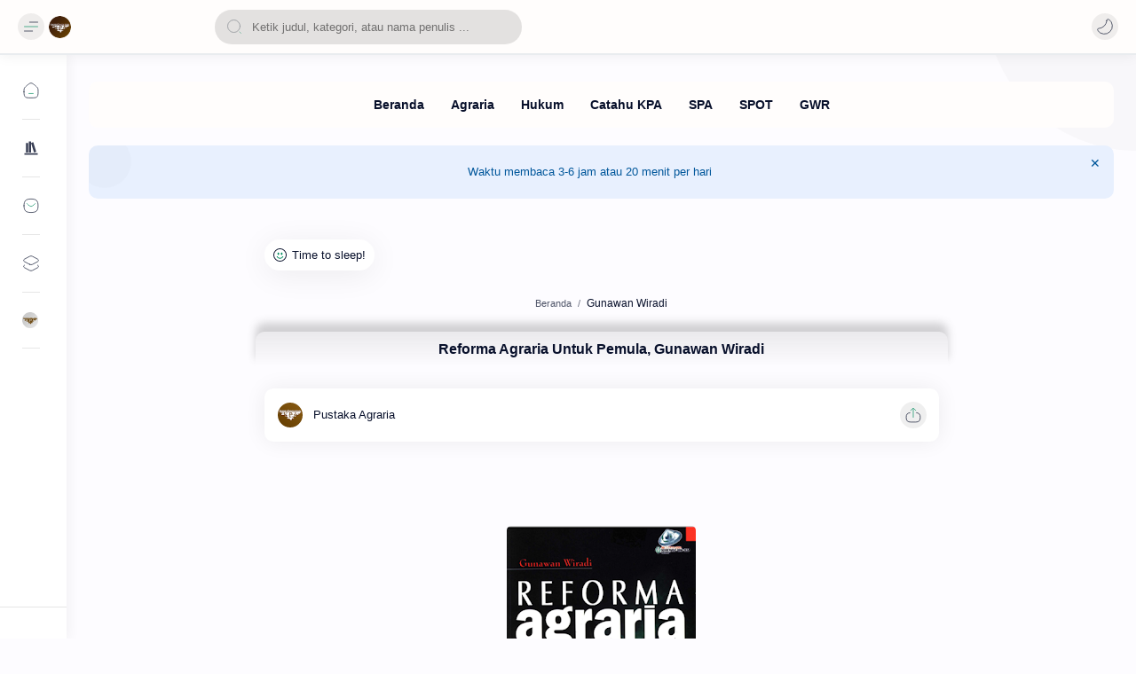

--- FILE ---
content_type: application/javascript; charset=utf-8
request_url: https://cdn.jsdelivr.net/gh/idnblogpro/files@main/js/idbprosafelink.js
body_size: 9418
content:
//safelink blogger di bagikan gratis oleh https://idnblogpro.blogspot.com v2.6.1
$(".idnblogProShow").click(function(){$(".safeWrap").fadeIn()}),$(".idnblogProClose").click(function(){$(".safeWrap").fadeOut(),$("#generatelink").addClass("hidden"),$("#generateurl").val("")});$(document).ready(function(){$("#btngenerate").on("click",function(){var e=$("#generateurl").val(),r=$("#generatelink"),a=$("#generateloading"),n=$("#resulturl");if(""==e)return $("#generateurl").focus(),!1;$("#copytoclipboard").html(setCopyUrl),a.removeClass("hidden"),r.addClass("hidden"),$.ajax({url:"/feeds/posts/summary?alt=json-in-script",type:"get",dataType:"jsonp",success:function(t){var o="",l=t.feed.entry,s=new Array;if(void 0!==l){for(var i=0;i<l.length;i++){for(var d=0;d<l[i].link.length;d++)if("alternate"==l[i].link[d].rel){o=l[i].link[d].href;break}s[i]=o;var c=Math.random()*s.length;c=parseInt(c)}resultgenerate=s[c]+"#?o="+aesCrypto.encrypt(convertstr(e),convertstr("root")),a.addClass("hidden"),r.removeClass("hidden"),n.val(resultgenerate)}else n.val("No result!")},error:function(){n.val("Error loading feed!")}})}),new ClipboardJS(".copytoclipboard").on("success",function(e){$("#copytoclipboard").html(setCopied)})}); function convertstr(t){return t.replace(/^\s+/,"").replace(/\s+$/,"")}!function(t){var e={init:function(e){var r={timer:null,timerSeconds:10,callback:function(){},timerCurrent:0,showPercentage:!1,fill:!1,color:"#CCC"};return r=t.extend(r,e),this.each(function(){var e=t(this);e.data("pietimer")||(e.addClass("pietimer"),e.css({fontSize:e.width()}),e.data("pietimer",r),r.showPercentage&&e.find(".percent").show(),r.fill&&e.addClass("fill"),e.pietimer("start"))})},stopWatch:function(){var e=t(this).data("pietimer");if(e){var r=(e.timerFinish-(new Date).getTime())/1e3;if(r<=0)clearInterval(e.timer),t(this).pietimer("drawTimer",100),e.callback();else{var n=100-r/e.timerSeconds*100;t(this).pietimer("drawTimer",n)}}},drawTimer:function(e){$this=t(this);var r=$this.data("pietimer");if(r){$this.html('<div class="percent"></div><div class="slice'+(e>50?' gt50"':'"')+'><div class="pie"></div>'+(e>50?'<div class="pie fill"></div>':"")+"</div>");var n=3.6*e;$this.find(".slice .pie").css({"-moz-transform":"rotate("+n+"deg)","-webkit-transform":"rotate("+n+"deg)","-o-transform":"rotate("+n+"deg)",transform:"rotate("+n+"deg)"}),$this.find(".percent").html(Math.round(e)+"%"),r.showPercentage&&$this.find(".percent").show(),$this.hasClass("fill")?$this.find(".slice .pie").css({backgroundColor:r.color}):$this.find(".slice .pie").css({borderColor:r.color})}},start:function(){var e=t(this).data("pietimer");e&&(e.timerFinish=(new Date).getTime()+1e3*e.timerSeconds,t(this).pietimer("drawTimer",0),e.timer=setInterval("$this.pietimer('stopWatch')",50))},reset:function(){var e=t(this).data("pietimer");e&&(clearInterval(e.timer),t(this).pietimer("drawTimer",0))}};t.fn.pietimer=function(r){return e[r]?e[r].apply(this,Array.prototype.slice.call(arguments,1)):"object"!=typeof r&&r?void t.error("Method "+r+" does not exist on jQuery.pietimer"):e.init.apply(this,arguments)}}(jQuery),function(t,e){"object"==typeof exports&&"object"==typeof module?module.exports=e():"function"==typeof define&&define.amd?define([],e):"object"==typeof exports?exports.ClipboardJS=e():t.ClipboardJS=e()}(this,function(){return function(t){var e={};function r(n){if(e[n])return e[n].exports;var i=e[n]={i:n,l:!1,exports:{}};return t[n].call(i.exports,i,i.exports,r),i.l=!0,i.exports}return r.m=t,r.c=e,r.d=function(t,e,n){r.o(t,e)||Object.defineProperty(t,e,{enumerable:!0,get:n})},r.r=function(t){"undefined"!=typeof Symbol&&Symbol.toStringTag&&Object.defineProperty(t,Symbol.toStringTag,{value:"Module"}),Object.defineProperty(t,"__esModule",{value:!0})},r.t=function(t,e){if(1&e&&(t=r(t)),8&e)return t;if(4&e&&"object"==typeof t&&t&&t.__esModule)return t;var n=Object.create(null);if(r.r(n),Object.defineProperty(n,"default",{enumerable:!0,value:t}),2&e&&"string"!=typeof t)for(var i in t)r.d(n,i,function(e){return t[e]}.bind(null,i));return n},r.n=function(t){var e=t&&t.__esModule?function(){return t.default}:function(){return t};return r.d(e,"a",e),e},r.o=function(t,e){return Object.prototype.hasOwnProperty.call(t,e)},r.p="",r(r.s=0)}([function(t,e,r){"use strict";var n="function"==typeof Symbol&&"symbol"==typeof Symbol.iterator?function(t){return typeof t}:function(t){return t&&"function"==typeof Symbol&&t.constructor===Symbol&&t!==Symbol.prototype?"symbol":typeof t},i=function(){function t(t,e){for(var r=0;r<e.length;r++){var n=e[r];n.enumerable=n.enumerable||!1,n.configurable=!0,"value"in n&&(n.writable=!0),Object.defineProperty(t,n.key,n)}}return function(e,r,n){return r&&t(e.prototype,r),n&&t(e,n),e}}(),o=s(r(1)),a=s(r(3)),c=s(r(4));function s(t){return t&&t.__esModule?t:{default:t}}var l=function(t){function e(t,r){!function(t,r){if(!(t instanceof e))throw new TypeError("Cannot call a class as a function")}(this);var n=function(t,e){if(!t)throw new ReferenceError("this hasn't been initialised - super() hasn't been called");return!e||"object"!=typeof e&&"function"!=typeof e?t:e}(this,(e.__proto__||Object.getPrototypeOf(e)).call(this));return n.resolveOptions(r),n.listenClick(t),n}return function(t,e){if("function"!=typeof e&&null!==e)throw new TypeError("Super expression must either be null or a function, not "+typeof e);t.prototype=Object.create(e&&e.prototype,{constructor:{value:t,enumerable:!1,writable:!0,configurable:!0}}),e&&(Object.setPrototypeOf?Object.setPrototypeOf(t,e):t.__proto__=e)}(e,a.default),i(e,[{key:"resolveOptions",value:function(){var t=0<arguments.length&&void 0!==arguments[0]?arguments[0]:{};this.action="function"==typeof t.action?t.action:this.defaultAction,this.target="function"==typeof t.target?t.target:this.defaultTarget,this.text="function"==typeof t.text?t.text:this.defaultText,this.container="object"===n(t.container)?t.container:document.body}},{key:"listenClick",value:function(t){var e=this;this.listener=(0,c.default)(t,"click",function(t){return e.onClick(t)})}},{key:"onClick",value:function(t){var e=t.delegateTarget||t.currentTarget;this.clipboardAction&&(this.clipboardAction=null),this.clipboardAction=new o.default({action:this.action(e),target:this.target(e),text:this.text(e),container:this.container,trigger:e,emitter:this})}},{key:"defaultAction",value:function(t){return u("action",t)}},{key:"defaultTarget",value:function(t){var e=u("target",t);if(e)return document.querySelector(e)}},{key:"defaultText",value:function(t){return u("text",t)}},{key:"destroy",value:function(){this.listener.destroy(),this.clipboardAction&&(this.clipboardAction.destroy(),this.clipboardAction=null)}}],[{key:"isSupported",value:function(){var t=0<arguments.length&&void 0!==arguments[0]?arguments[0]:["copy","cut"],e="string"==typeof t?[t]:t,r=!!document.queryCommandSupported;return e.forEach(function(t){r=r&&!!document.queryCommandSupported(t)}),r}}]),e}();function u(t,e){var r="data-clipboard-"+t;if(e.hasAttribute(r))return e.getAttribute(r)}t.exports=l},function(t,e,r){"use strict";var n,i="function"==typeof Symbol&&"symbol"==typeof Symbol.iterator?function(t){return typeof t}:function(t){return t&&"function"==typeof Symbol&&t.constructor===Symbol&&t!==Symbol.prototype?"symbol":typeof t},o=function(){function t(t,e){for(var r=0;r<e.length;r++){var n=e[r];n.enumerable=n.enumerable||!1,n.configurable=!0,"value"in n&&(n.writable=!0),Object.defineProperty(t,n.key,n)}}return function(e,r,n){return r&&t(e.prototype,r),n&&t(e,n),e}}(),a=(n=r(2))&&n.__esModule?n:{default:n},c=function(){function t(e){!function(t,e){if(!(t instanceof e))throw new TypeError("Cannot call a class as a function")}(this,t),this.resolveOptions(e),this.initSelection()}return o(t,[{key:"resolveOptions",value:function(){var t=0<arguments.length&&void 0!==arguments[0]?arguments[0]:{};this.action=t.action,this.container=t.container,this.emitter=t.emitter,this.target=t.target,this.text=t.text,this.trigger=t.trigger,this.selectedText=""}},{key:"initSelection",value:function(){this.text?this.selectFake():this.target&&this.selectTarget()}},{key:"selectFake",value:function(){var t=this,e="rtl"==document.documentElement.getAttribute("dir");this.removeFake(),this.fakeHandlerCallback=function(){return t.removeFake()},this.fakeHandler=this.container.addEventListener("click",this.fakeHandlerCallback)||!0,this.fakeElem=document.createElement("textarea"),this.fakeElem.style.fontSize="12pt",this.fakeElem.style.border="0",this.fakeElem.style.padding="0",this.fakeElem.style.margin="0",this.fakeElem.style.position="absolute",this.fakeElem.style[e?"right":"left"]="-9999px";var r=window.pageYOffset||document.documentElement.scrollTop;this.fakeElem.style.top=r+"px",this.fakeElem.setAttribute("readonly",""),this.fakeElem.value=this.text,this.container.appendChild(this.fakeElem),this.selectedText=(0,a.default)(this.fakeElem),this.copyText()}},{key:"removeFake",value:function(){this.fakeHandler&&(this.container.removeEventListener("click",this.fakeHandlerCallback),this.fakeHandler=null,this.fakeHandlerCallback=null),this.fakeElem&&(this.container.removeChild(this.fakeElem),this.fakeElem=null)}},{key:"selectTarget",value:function(){this.selectedText=(0,a.default)(this.target),this.copyText()}},{key:"copyText",value:function(){var t=void 0;try{t=document.execCommand(this.action)}catch(e){t=!1}this.handleResult(t)}},{key:"handleResult",value:function(t){this.emitter.emit(t?"success":"error",{action:this.action,text:this.selectedText,trigger:this.trigger,clearSelection:this.clearSelection.bind(this)})}},{key:"clearSelection",value:function(){this.trigger&&this.trigger.focus(),window.getSelection().removeAllRanges()}},{key:"destroy",value:function(){this.removeFake()}},{key:"action",set:function(){var t=0<arguments.length&&void 0!==arguments[0]?arguments[0]:"copy";if(this._action=t,"copy"!==this._action&&"cut"!==this._action)throw new Error('Invalid "action" value, use either "copy" or "cut"')},get:function(){return this._action}},{key:"target",set:function(t){if(void 0!==t){if(!t||"object"!==(void 0===t?"undefined":i(t))||1!==t.nodeType)throw new Error('Invalid "target" value, use a valid Element');if("copy"===this.action&&t.hasAttribute("disabled"))throw new Error('Invalid "target" attribute. Please use "readonly" instead of "disabled" attribute');if("cut"===this.action&&(t.hasAttribute("readonly")||t.hasAttribute("disabled")))throw new Error('Invalid "target" attribute. You can\'t cut text from elements with "readonly" or "disabled" attributes');this._target=t}},get:function(){return this._target}}]),t}();t.exports=c},function(t,e){t.exports=function(t){var e;if("SELECT"===t.nodeName)t.focus(),e=t.value;else if("INPUT"===t.nodeName||"TEXTAREA"===t.nodeName){var r=t.hasAttribute("readonly");r||t.setAttribute("readonly",""),t.select(),t.setSelectionRange(0,t.value.length),r||t.removeAttribute("readonly"),e=t.value}else{t.hasAttribute("contenteditable")&&t.focus();var n=window.getSelection(),i=document.createRange();i.selectNodeContents(t),n.removeAllRanges(),n.addRange(i),e=n.toString()}return e}},function(t,e){function r(){}r.prototype={on:function(t,e,r){var n=this.e||(this.e={});return(n[t]||(n[t]=[])).push({fn:e,ctx:r}),this},once:function(t,e,r){var n=this;function i(){n.off(t,i),e.apply(r,arguments)}return i._=e,this.on(t,i,r)},emit:function(t){for(var e=[].slice.call(arguments,1),r=((this.e||(this.e={}))[t]||[]).slice(),n=0,i=r.length;n<i;n++)r[n].fn.apply(r[n].ctx,e);return this},off:function(t,e){var r=this.e||(this.e={}),n=r[t],i=[];if(n&&e)for(var o=0,a=n.length;o<a;o++)n[o].fn!==e&&n[o].fn._!==e&&i.push(n[o]);return i.length?r[t]=i:delete r[t],this}},t.exports=r},function(t,e,r){var n=r(5),i=r(6);t.exports=function(t,e,r){if(!t&&!e&&!r)throw new Error("Missing required arguments");if(!n.string(e))throw new TypeError("Second argument must be a String");if(!n.fn(r))throw new TypeError("Third argument must be a Function");if(n.node(t))return h=e,d=r,(f=t).addEventListener(h,d),{destroy:function(){f.removeEventListener(h,d)}};if(n.nodeList(t))return s=t,l=e,u=r,Array.prototype.forEach.call(s,function(t){t.addEventListener(l,u)}),{destroy:function(){Array.prototype.forEach.call(s,function(t){t.removeEventListener(l,u)})}};if(n.string(t))return o=t,a=e,c=r,i(document.body,o,a,c);throw new TypeError("First argument must be a String, HTMLElement, HTMLCollection, or NodeList");var o,a,c,s,l,u,f,h,d}},function(t,e){e.node=function(t){return void 0!==t&&t instanceof HTMLElement&&1===t.nodeType},e.nodeList=function(t){var r=Object.prototype.toString.call(t);return void 0!==t&&("[object NodeList]"===r||"[object HTMLCollection]"===r)&&"length"in t&&(0===t.length||e.node(t[0]))},e.string=function(t){return"string"==typeof t||t instanceof String},e.fn=function(t){return"[object Function]"===Object.prototype.toString.call(t)}},function(t,e,r){var n=r(7);function i(t,e,r,i,o){var a=function(t,e,r,i){return function(r){r.delegateTarget=n(r.target,e),r.delegateTarget&&i.call(t,r)}}.apply(this,arguments);return t.addEventListener(r,a,o),{destroy:function(){t.removeEventListener(r,a,o)}}}t.exports=function(t,e,r,n,o){return"function"==typeof t.addEventListener?i.apply(null,arguments):"function"==typeof r?i.bind(null,document).apply(null,arguments):("string"==typeof t&&(t=document.querySelectorAll(t)),Array.prototype.map.call(t,function(t){return i(t,e,r,n,o)}))}},function(t,e){if("undefined"!=typeof Element&&!Element.prototype.matches){var r=Element.prototype;r.matches=r.matchesSelector||r.mozMatchesSelector||r.msMatchesSelector||r.oMatchesSelector||r.webkitMatchesSelector}t.exports=function(t,e){for(;t&&9!==t.nodeType;){if("function"==typeof t.matches&&t.matches(e))return t;t=t.parentNode}}}])});var CryptoJS=CryptoJS||function(t,e){var r={},n=r.lib={},i=n.Base=function(){function t(){}return{extend:function(e){t.prototype=this;var r=new t;return e&&r.mixIn(e),r.hasOwnProperty("init")||(r.init=function(){r.$super.init.apply(this,arguments)}),r.init.prototype=r,r.$super=this,r},create:function(){var t=this.extend();return t.init.apply(t,arguments),t},init:function(){},mixIn:function(t){for(var e in t)t.hasOwnProperty(e)&&(this[e]=t[e]);t.hasOwnProperty("toString")&&(this.toString=t.toString)},clone:function(){return this.init.prototype.extend(this)}}}(),o=n.WordArray=i.extend({init:function(t,e){t=this.words=t||[],this.sigBytes=null!=e?e:4*t.length},toString:function(t){return(t||c).stringify(this)},concat:function(t){var e=this.words,r=t.words,n=this.sigBytes,i=t.sigBytes;if(this.clamp(),n%4)for(var o=0;i>o;o++){var a=r[o>>>2]>>>24-o%4*8&255;e[n+o>>>2]|=a<<24-(n+o)%4*8}else if(r.length>65535)for(o=0;i>o;o+=4)e[n+o>>>2]=r[o>>>2];else e.push.apply(e,r);return this.sigBytes+=i,this},clamp:function(){var e=this.words,r=this.sigBytes;e[r>>>2]&=4294967295<<32-r%4*8,e.length=t.ceil(r/4)},clone:function(){var t=i.clone.call(this);return t.words=this.words.slice(0),t},random:function(e){for(var r=[],n=0;e>n;n+=4)r.push(4294967296*t.random()|0);return new o.init(r,e)}}),a=r.enc={},c=a.Hex={stringify:function(t){for(var e=t.words,r=t.sigBytes,n=[],i=0;r>i;i++){var o=e[i>>>2]>>>24-i%4*8&255;n.push((o>>>4).toString(16)),n.push((15&o).toString(16))}return n.join("")},parse:function(t){for(var e=t.length,r=[],n=0;e>n;n+=2)r[n>>>3]|=parseInt(t.substr(n,2),16)<<24-n%8*4;return new o.init(r,e/2)}},s=a.Latin1={stringify:function(t){for(var e=t.words,r=t.sigBytes,n=[],i=0;r>i;i++){var o=e[i>>>2]>>>24-i%4*8&255;n.push(String.fromCharCode(o))}return n.join("")},parse:function(t){for(var e=t.length,r=[],n=0;e>n;n++)r[n>>>2]|=(255&t.charCodeAt(n))<<24-n%4*8;return new o.init(r,e)}},l=a.Utf8={stringify:function(t){try{return decodeURIComponent(escape(s.stringify(t)))}catch(t){throw new Error("Malformed UTF-8 data")}},parse:function(t){return s.parse(unescape(encodeURIComponent(t)))}},u=n.BufferedBlockAlgorithm=i.extend({reset:function(){this._data=new o.init,this._nDataBytes=0},_append:function(t){"string"==typeof t&&(t=l.parse(t)),this._data.concat(t),this._nDataBytes+=t.sigBytes},_process:function(e){var r=this._data,n=r.words,i=r.sigBytes,a=this.blockSize,c=i/(4*a),s=(c=e?t.ceil(c):t.max((0|c)-this._minBufferSize,0))*a,l=t.min(4*s,i);if(s){for(var u=0;s>u;u+=a)this._doProcessBlock(n,u);var f=n.splice(0,s);r.sigBytes-=l}return new o.init(f,l)},clone:function(){var t=i.clone.call(this);return t._data=this._data.clone(),t},_minBufferSize:0}),f=(n.Hasher=u.extend({cfg:i.extend(),init:function(t){this.cfg=this.cfg.extend(t),this.reset()},reset:function(){u.reset.call(this),this._doReset()},update:function(t){return this._append(t),this._process(),this},finalize:function(t){return t&&this._append(t),this._doFinalize()},blockSize:16,_createHelper:function(t){return function(e,r){return new t.init(r).finalize(e)}},_createHmacHelper:function(t){return function(e,r){return new f.HMAC.init(t,r).finalize(e)}}}),r.algo={});return r}(Math);!function(){var t=CryptoJS,e=t.lib.WordArray;t.enc.Base64={stringify:function(t){var e=t.words,r=t.sigBytes,n=this._map;t.clamp();for(var i=[],o=0;r>o;o+=3)for(var a=(e[o>>>2]>>>24-o%4*8&255)<<16|(e[o+1>>>2]>>>24-(o+1)%4*8&255)<<8|e[o+2>>>2]>>>24-(o+2)%4*8&255,c=0;4>c&&r>o+.75*c;c++)i.push(n.charAt(a>>>6*(3-c)&63));var s=n.charAt(64);if(s)for(;i.length%4;)i.push(s);return i.join("")},parse:function(t){var r=t.length,n=this._map,i=n.charAt(64);if(i){var o=t.indexOf(i);-1!=o&&(r=o)}for(var a=[],c=0,s=0;r>s;s++)if(s%4){var l=n.indexOf(t.charAt(s-1))<<s%4*2,u=n.indexOf(t.charAt(s))>>>6-s%4*2;a[c>>>2]|=(l|u)<<24-c%4*8,c++}return e.create(a,c)},_map:"ABCDEFGHIJKLMNOPQRSTUVWXYZabcdefghijklmnopqrstuvwxyz0123456789+/="}}(),function(t){function e(t,e,r,n,i,o,a){var c=t+(e&r|~e&n)+i+a;return(c<<o|c>>>32-o)+e}function r(t,e,r,n,i,o,a){var c=t+(e&n|r&~n)+i+a;return(c<<o|c>>>32-o)+e}function n(t,e,r,n,i,o,a){var c=t+(e^r^n)+i+a;return(c<<o|c>>>32-o)+e}function i(t,e,r,n,i,o,a){var c=t+(r^(e|~n))+i+a;return(c<<o|c>>>32-o)+e}var o=CryptoJS,a=o.lib,c=a.WordArray,s=a.Hasher,l=o.algo,u=[];!function(){for(var e=0;64>e;e++)u[e]=4294967296*t.abs(t.sin(e+1))|0}();var f=l.MD5=s.extend({_doReset:function(){this._hash=new c.init([1732584193,4023233417,2562383102,271733878])},_doProcessBlock:function(t,o){for(var a=0;16>a;a++){var c=o+a,s=t[c];t[c]=16711935&(s<<8|s>>>24)|4278255360&(s<<24|s>>>8)}var l=this._hash.words,f=t[o+0],h=t[o+1],d=t[o+2],p=t[o+3],y=t[o+4],v=t[o+5],m=t[o+6],g=t[o+7],k=t[o+8],b=t[o+9],_=t[o+10],S=t[o+11],x=t[o+12],w=t[o+13],E=t[o+14],C=t[o+15],B=l[0],T=l[1],A=l[2],O=l[3];B=e(B,T,A,O,f,7,u[0]),O=e(O,B,T,A,h,12,u[1]),A=e(A,O,B,T,d,17,u[2]),T=e(T,A,O,B,p,22,u[3]),B=e(B,T,A,O,y,7,u[4]),O=e(O,B,T,A,v,12,u[5]),A=e(A,O,B,T,m,17,u[6]),T=e(T,A,O,B,g,22,u[7]),B=e(B,T,A,O,k,7,u[8]),O=e(O,B,T,A,b,12,u[9]),A=e(A,O,B,T,_,17,u[10]),T=e(T,A,O,B,S,22,u[11]),B=e(B,T,A,O,x,7,u[12]),O=e(O,B,T,A,w,12,u[13]),A=e(A,O,B,T,E,17,u[14]),B=r(B,T=e(T,A,O,B,C,22,u[15]),A,O,h,5,u[16]),O=r(O,B,T,A,m,9,u[17]),A=r(A,O,B,T,S,14,u[18]),T=r(T,A,O,B,f,20,u[19]),B=r(B,T,A,O,v,5,u[20]),O=r(O,B,T,A,_,9,u[21]),A=r(A,O,B,T,C,14,u[22]),T=r(T,A,O,B,y,20,u[23]),B=r(B,T,A,O,b,5,u[24]),O=r(O,B,T,A,E,9,u[25]),A=r(A,O,B,T,p,14,u[26]),T=r(T,A,O,B,k,20,u[27]),B=r(B,T,A,O,w,5,u[28]),O=r(O,B,T,A,d,9,u[29]),A=r(A,O,B,T,g,14,u[30]),B=n(B,T=r(T,A,O,B,x,20,u[31]),A,O,v,4,u[32]),O=n(O,B,T,A,k,11,u[33]),A=n(A,O,B,T,S,16,u[34]),T=n(T,A,O,B,E,23,u[35]),B=n(B,T,A,O,h,4,u[36]),O=n(O,B,T,A,y,11,u[37]),A=n(A,O,B,T,g,16,u[38]),T=n(T,A,O,B,_,23,u[39]),B=n(B,T,A,O,w,4,u[40]),O=n(O,B,T,A,f,11,u[41]),A=n(A,O,B,T,p,16,u[42]),T=n(T,A,O,B,m,23,u[43]),B=n(B,T,A,O,b,4,u[44]),O=n(O,B,T,A,x,11,u[45]),A=n(A,O,B,T,C,16,u[46]),B=i(B,T=n(T,A,O,B,d,23,u[47]),A,O,f,6,u[48]),O=i(O,B,T,A,g,10,u[49]),A=i(A,O,B,T,E,15,u[50]),T=i(T,A,O,B,v,21,u[51]),B=i(B,T,A,O,x,6,u[52]),O=i(O,B,T,A,p,10,u[53]),A=i(A,O,B,T,_,15,u[54]),T=i(T,A,O,B,h,21,u[55]),B=i(B,T,A,O,k,6,u[56]),O=i(O,B,T,A,C,10,u[57]),A=i(A,O,B,T,m,15,u[58]),T=i(T,A,O,B,w,21,u[59]),B=i(B,T,A,O,y,6,u[60]),O=i(O,B,T,A,S,10,u[61]),A=i(A,O,B,T,d,15,u[62]),T=i(T,A,O,B,b,21,u[63]),l[0]=l[0]+B|0,l[1]=l[1]+T|0,l[2]=l[2]+A|0,l[3]=l[3]+O|0},_doFinalize:function(){var e=this._data,r=e.words,n=8*this._nDataBytes,i=8*e.sigBytes;r[i>>>5]|=128<<24-i%32;var o=t.floor(n/4294967296),a=n;r[15+(i+64>>>9<<4)]=16711935&(o<<8|o>>>24)|4278255360&(o<<24|o>>>8),r[14+(i+64>>>9<<4)]=16711935&(a<<8|a>>>24)|4278255360&(a<<24|a>>>8),e.sigBytes=4*(r.length+1),this._process();for(var c=this._hash,s=c.words,l=0;4>l;l++){var u=s[l];s[l]=16711935&(u<<8|u>>>24)|4278255360&(u<<24|u>>>8)}return c},clone:function(){var t=s.clone.call(this);return t._hash=this._hash.clone(),t}});o.MD5=s._createHelper(f),o.HmacMD5=s._createHmacHelper(f)}(Math),function(){var t=CryptoJS,e=t.lib,r=e.Base,n=e.WordArray,i=t.algo,o=i.MD5,a=i.EvpKDF=r.extend({cfg:r.extend({keySize:4,hasher:o,iterations:1}),init:function(t){this.cfg=this.cfg.extend(t)},compute:function(t,e){for(var r=this.cfg,i=r.hasher.create(),o=n.create(),a=o.words,c=r.keySize,s=r.iterations;a.length<c;){l&&i.update(l);var l=i.update(t).finalize(e);i.reset();for(var u=1;s>u;u++)l=i.finalize(l),i.reset();o.concat(l)}return o.sigBytes=4*c,o}});t.EvpKDF=function(t,e,r){return a.create(r).compute(t,e)}}(),CryptoJS.lib.Cipher||function(t){var e=CryptoJS,r=e.lib,n=r.Base,i=r.WordArray,o=r.BufferedBlockAlgorithm,a=e.enc,c=(a.Utf8,a.Base64),s=e.algo.EvpKDF,l=r.Cipher=o.extend({cfg:n.extend(),createEncryptor:function(t,e){return this.create(this._ENC_XFORM_MODE,t,e)},createDecryptor:function(t,e){return this.create(this._DEC_XFORM_MODE,t,e)},init:function(t,e,r){this.cfg=this.cfg.extend(r),this._xformMode=t,this._key=e,this.reset()},reset:function(){o.reset.call(this),this._doReset()},process:function(t){return this._append(t),this._process()},finalize:function(t){return t&&this._append(t),this._doFinalize()},keySize:4,ivSize:4,_ENC_XFORM_MODE:1,_DEC_XFORM_MODE:2,_createHelper:function(){function t(t){return"string"==typeof t?g:v}return function(e){return{encrypt:function(r,n,i){return t(n).encrypt(e,r,n,i)},decrypt:function(r,n,i){return t(n).decrypt(e,r,n,i)}}}}()}),u=(r.StreamCipher=l.extend({_doFinalize:function(){return this._process(!0)},blockSize:1}),e.mode={}),f=r.BlockCipherMode=n.extend({createEncryptor:function(t,e){return this.Encryptor.create(t,e)},createDecryptor:function(t,e){return this.Decryptor.create(t,e)},init:function(t,e){this._cipher=t,this._iv=e}}),h=u.CBC=function(){function e(e,r,n){var i=this._iv;if(i){var o=i;this._iv=t}else o=this._prevBlock;for(var a=0;n>a;a++)e[r+a]^=o[a]}var r=f.extend();return r.Encryptor=r.extend({processBlock:function(t,r){var n=this._cipher,i=n.blockSize;e.call(this,t,r,i),n.encryptBlock(t,r),this._prevBlock=t.slice(r,r+i)}}),r.Decryptor=r.extend({processBlock:function(t,r){var n=this._cipher,i=n.blockSize,o=t.slice(r,r+i);n.decryptBlock(t,r),e.call(this,t,r,i),this._prevBlock=o}}),r}(),d=(e.pad={}).Pkcs7={pad:function(t,e){for(var r=4*e,n=r-t.sigBytes%r,o=n<<24|n<<16|n<<8|n,a=[],c=0;n>c;c+=4)a.push(o);var s=i.create(a,n);t.concat(s)},unpad:function(t){var e=255&t.words[t.sigBytes-1>>>2];t.sigBytes-=e}},p=(r.BlockCipher=l.extend({cfg:l.cfg.extend({mode:h,padding:d}),reset:function(){l.reset.call(this);var t=this.cfg,e=t.iv,r=t.mode;if(this._xformMode==this._ENC_XFORM_MODE)var n=r.createEncryptor;else{n=r.createDecryptor;this._minBufferSize=1}this._mode=n.call(r,this,e&&e.words)},_doProcessBlock:function(t,e){this._mode.processBlock(t,e)},_doFinalize:function(){var t=this.cfg.padding;if(this._xformMode==this._ENC_XFORM_MODE){t.pad(this._data,this.blockSize);var e=this._process(!0)}else{e=this._process(!0);t.unpad(e)}return e},blockSize:4}),r.CipherParams=n.extend({init:function(t){this.mixIn(t)},toString:function(t){return(t||this.formatter).stringify(this)}})),y=(e.format={}).OpenSSL={stringify:function(t){var e=t.ciphertext,r=t.salt;if(r)var n=i.create([1398893684,1701076831]).concat(r).concat(e);else n=e;return n.toString(c)},parse:function(t){var e=c.parse(t),r=e.words;if(1398893684==r[0]&&1701076831==r[1]){var n=i.create(r.slice(2,4));r.splice(0,4),e.sigBytes-=16}return p.create({ciphertext:e,salt:n})}},v=r.SerializableCipher=n.extend({cfg:n.extend({format:y}),encrypt:function(t,e,r,n){n=this.cfg.extend(n);var i=t.createEncryptor(r,n),o=i.finalize(e),a=i.cfg;return p.create({ciphertext:o,key:r,iv:a.iv,algorithm:t,mode:a.mode,padding:a.padding,blockSize:t.blockSize,formatter:n.format})},decrypt:function(t,e,r,n){return n=this.cfg.extend(n),e=this._parse(e,n.format),t.createDecryptor(r,n).finalize(e.ciphertext)},_parse:function(t,e){return"string"==typeof t?e.parse(t,this):t}}),m=(e.kdf={}).OpenSSL={execute:function(t,e,r,n){n||(n=i.random(8));var o=s.create({keySize:e+r}).compute(t,n),a=i.create(o.words.slice(e),4*r);return o.sigBytes=4*e,p.create({key:o,iv:a,salt:n})}},g=r.PasswordBasedCipher=v.extend({cfg:v.cfg.extend({kdf:m}),encrypt:function(t,e,r,n){var i=(n=this.cfg.extend(n)).kdf.execute(r,t.keySize,t.ivSize);n.iv=i.iv;var o=v.encrypt.call(this,t,e,i.key,n);return o.mixIn(i),o},decrypt:function(t,e,r,n){n=this.cfg.extend(n),e=this._parse(e,n.format);var i=n.kdf.execute(r,t.keySize,t.ivSize,e.salt);return n.iv=i.iv,v.decrypt.call(this,t,e,i.key,n)}})}(),function(){var t=CryptoJS,e=t.lib.BlockCipher,r=t.algo,n=[],i=[],o=[],a=[],c=[],s=[],l=[],u=[],f=[],h=[];!function(){for(var t=[],e=0;256>e;e++)t[e]=128>e?e<<1:e<<1^283;var r=0,d=0;for(e=0;256>e;e++){var p=d^d<<1^d<<2^d<<3^d<<4;p=p>>>8^255&p^99,n[r]=p,i[p]=r;var y=t[r],v=t[y],m=t[v],g=257*t[p]^16843008*p;o[r]=g<<24|g>>>8,a[r]=g<<16|g>>>16,c[r]=g<<8|g>>>24,s[r]=g;g=16843009*m^65537*v^257*y^16843008*r;l[p]=g<<24|g>>>8,u[p]=g<<16|g>>>16,f[p]=g<<8|g>>>24,h[p]=g,r?(r=y^t[t[t[m^y]]],d^=t[t[d]]):r=d=1}}();var d=[0,1,2,4,8,16,32,64,128,27,54],p=r.AES=e.extend({_doReset:function(){for(var t=this._key,e=t.words,r=t.sigBytes/4,i=4*((this._nRounds=r+6)+1),o=this._keySchedule=[],a=0;i>a;a++)if(r>a)o[a]=e[a];else{var c=o[a-1];a%r?r>6&&a%r==4&&(c=n[c>>>24]<<24|n[c>>>16&255]<<16|n[c>>>8&255]<<8|n[255&c]):(c=n[(c=c<<8|c>>>24)>>>24]<<24|n[c>>>16&255]<<16|n[c>>>8&255]<<8|n[255&c],c^=d[a/r|0]<<24),o[a]=o[a-r]^c}for(var s=this._invKeySchedule=[],p=0;i>p;p++){a=i-p;if(p%4)c=o[a];else c=o[a-4];s[p]=4>p||4>=a?c:l[n[c>>>24]]^u[n[c>>>16&255]]^f[n[c>>>8&255]]^h[n[255&c]]}},encryptBlock:function(t,e){this._doCryptBlock(t,e,this._keySchedule,o,a,c,s,n)},decryptBlock:function(t,e){var r=t[e+1];t[e+1]=t[e+3],t[e+3]=r,this._doCryptBlock(t,e,this._invKeySchedule,l,u,f,h,i);r=t[e+1];t[e+1]=t[e+3],t[e+3]=r},_doCryptBlock:function(t,e,r,n,i,o,a,c){for(var s=this._nRounds,l=t[e]^r[0],u=t[e+1]^r[1],f=t[e+2]^r[2],h=t[e+3]^r[3],d=4,p=1;s>p;p++){var y=n[l>>>24]^i[u>>>16&255]^o[f>>>8&255]^a[255&h]^r[d++],v=n[u>>>24]^i[f>>>16&255]^o[h>>>8&255]^a[255&l]^r[d++],m=n[f>>>24]^i[h>>>16&255]^o[l>>>8&255]^a[255&u]^r[d++],g=n[h>>>24]^i[l>>>16&255]^o[u>>>8&255]^a[255&f]^r[d++];l=y,u=v,f=m,h=g}y=(c[l>>>24]<<24|c[u>>>16&255]<<16|c[f>>>8&255]<<8|c[255&h])^r[d++],v=(c[u>>>24]<<24|c[f>>>16&255]<<16|c[h>>>8&255]<<8|c[255&l])^r[d++],m=(c[f>>>24]<<24|c[h>>>16&255]<<16|c[l>>>8&255]<<8|c[255&u])^r[d++],g=(c[h>>>24]<<24|c[l>>>16&255]<<16|c[u>>>8&255]<<8|c[255&f])^r[d++];t[e]=y,t[e+1]=v,t[e+2]=m,t[e+3]=g},keySize:8});t.AES=e._createHelper(p)}();var aesCrypto={};!function(t){"use strict";t.formatter={prefix:"",stringify:function(t){var e=this.prefix;return(e+=t.salt.toString())+t.ciphertext.toString()},parse:function(t){var e=CryptoJS.lib.CipherParams.create({}),r=this.prefix.length;return 0!==t.indexOf(this.prefix)?e:(e.ciphertext=CryptoJS.enc.Hex.parse(t.substring(16+r)),e.salt=CryptoJS.enc.Hex.parse(t.substring(r,16+r)),e)}},t.encrypt=function(e,r){try{return CryptoJS.AES.encrypt(e,r,{format:t.formatter}).toString()}catch(t){return""}},t.decrypt=function(e,r){try{return CryptoJS.AES.decrypt(e,r,{format:t.formatter}).toString(CryptoJS.enc.Utf8)}catch(t){return""}}}(aesCrypto);var setGotolink=$(gotolink).text();$(document).ready(function(){$.urlParam=function(t){var e=new RegExp("[?&]"+t+"=([^&#]*)").exec(window.location.href);return null==e?null:decodeURI(e[1])||0};var wcGetLink=$("#wcGetLink"),gotolink=$("#gotolink"),timer=$("#timer");function gotolinkcountdown(){var t=3;gotolink.removeClass("hidden");var e=setInterval(function(){var r=t-=1;gotolink.html(setText),r<0&&(clearInterval(e),gotolink.prop("disabled",!1),gotolink.html(setGotolink))},1e3)}null!=$.urlParam("o")&&timer.pietimer({timerSeconds:setTimer,color:setColor,fill:!1,showPercentage:!0,callback:function(){wcGetLink.prop("disabled",!1),wcGetLink.removeClass("hidden"),timer.addClass("hidden")}});var request=!1;wcGetLink.click(function(){0==request&&(gotolinkcountdown(),request=!0),$("html, body").animate({scrollTop:eval(gotolink.offset().top-10)},500)}),gotolink.on("click",function(){var t=aesCrypto.decrypt(convertstr($.urlParam("o")),convertstr("root"));window.location.href=t}),on(!1,function(){})});